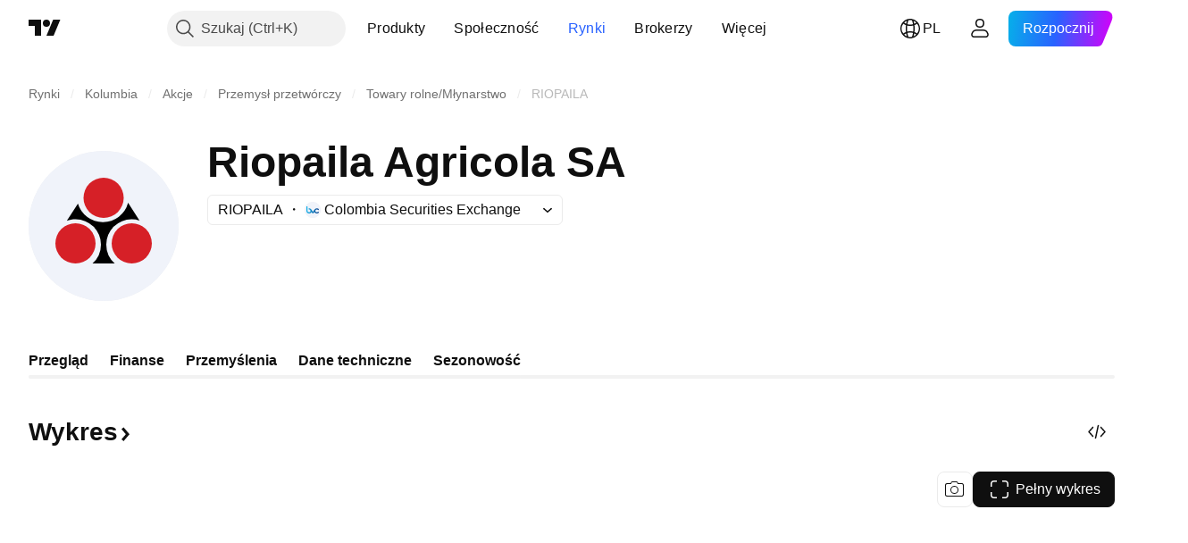

--- FILE ---
content_type: image/svg+xml
request_url: https://s3-symbol-logo.tradingview.com/riopaila-agricola-sa--big.svg
body_size: 101
content:
<!-- by TradingView --><svg width="56" height="56" viewBox="0 0 56 56" xmlns="http://www.w3.org/2000/svg"><path fill="#F0F3FA" d="M0 0h56v56H0z"/><path d="M35.5 17.5a7.5 7.5 0 1 1-15 0 7.5 7.5 0 0 1 15 0Z" fill="#D62027"/><circle cx="17.5" cy="34.5" r="7.5" fill="#D62027"/><circle cx="38.5" cy="34.5" r="7.5" fill="#D62027"/><path d="M27.73 26.57a9.64 9.64 0 0 0 9.4-7.2l4.27 6.6a9.85 9.85 0 0 0-2.92-.45A9.41 9.41 0 0 0 29 35a9.37 9.37 0 0 0 3.15 7h-8.3A9.37 9.37 0 0 0 27 35a9.41 9.41 0 0 0-9.48-9.48c-1.14 0-2.24.2-3.26.55l4.16-6.4a9.65 9.65 0 0 0 9.31 6.9Z"/></svg>